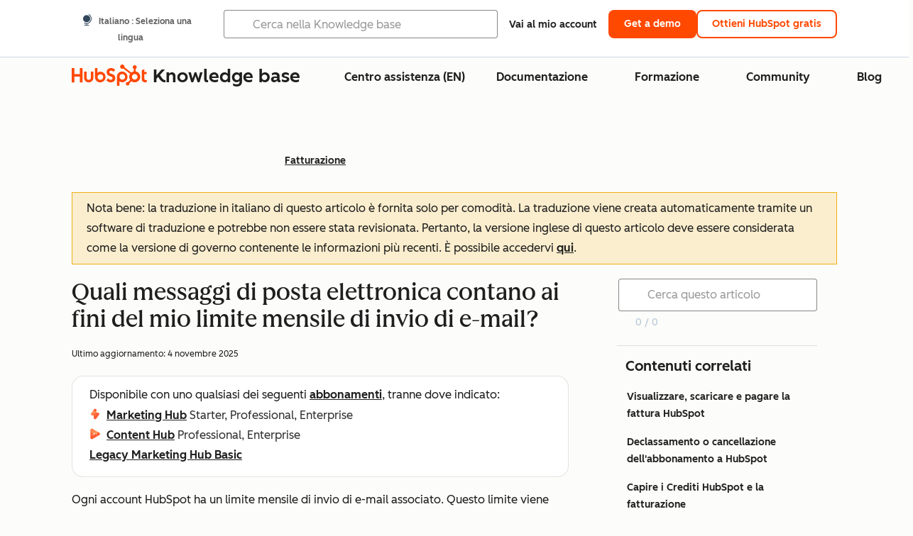

--- FILE ---
content_type: image/svg+xml
request_url: https://knowledge.hubspot.com/hubfs/Knowledge_Base/subscription_key_icons/content_icon.svg
body_size: -77
content:
<?xml version="1.0" encoding="UTF-8"?>
<svg id="Icons_Gradient" data-name="Icons Gradient" xmlns="http://www.w3.org/2000/svg" xmlns:xlink="http://www.w3.org/1999/xlink" viewBox="0 0 1920 1920">
  <defs>
    <style>
      .cls-1 {
        fill: #ff5c35;
      }

      .cls-1, .cls-2, .cls-3 {
        stroke-width: 0px;
      }

      .cls-2 {
        fill: url(#linear-gradient);
      }

      .cls-3 {
        fill: url(#Gradient_bez_nazwy_23);
      }
    </style>
    <linearGradient id="Gradient_bez_nazwy_23" data-name="Gradient bez nazwy 23" x1="688.74" y1="155" x2="157.95" y2="1765" gradientTransform="translate(-536.65 1383.34) rotate(-90)" gradientUnits="userSpaceOnUse">
      <stop offset=".18" stop-color="#ff824e"/>
      <stop offset=".42" stop-color="#ff7747"/>
      <stop offset=".82" stop-color="#ff5c35"/>
    </linearGradient>
    <linearGradient id="linear-gradient" x1="734.77" y1="-34.56" x2="1184.14" y2="1334.87" gradientTransform="translate(-196.54 566.84) rotate(-30)" gradientUnits="userSpaceOnUse">
      <stop offset=".27" stop-color="#ff824e"/>
      <stop offset=".74" stop-color="#ffa766"/>
    </linearGradient>
  </defs>
  <g id="Product_Logo" data-name="Product Logo">
    <rect class="cls-1" x="80.65" y="1010.31" width="1757.61" height="519.06" rx="259.53" ry="259.53" transform="translate(2425.29 1889.82) rotate(150)"/>
    <rect class="cls-3" x="-455.47" y="700.47" width="1757.63" height="519.05" rx="259.52" ry="259.52" transform="translate(1383.34 536.65) rotate(90)"/>
    <rect class="cls-2" x="80.65" y="390.63" width="1757.61" height="519.06" rx="259.53" ry="259.53" transform="translate(453.63 -392.63) rotate(30)"/>
    <circle class="cls-1" cx="1495.9" cy="960.74" r="260.21"/>
  </g>
</svg>